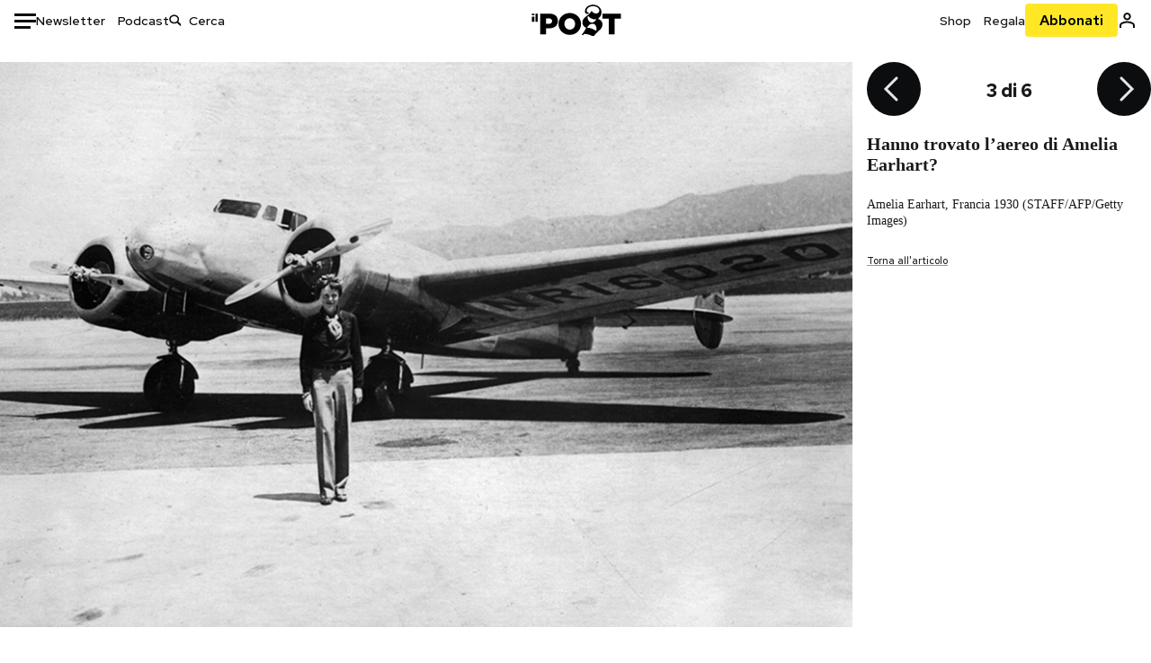

--- FILE ---
content_type: text/html; charset=utf-8
request_url: https://www.google.com/recaptcha/api2/aframe
body_size: 183
content:
<!DOCTYPE HTML><html><head><meta http-equiv="content-type" content="text/html; charset=UTF-8"></head><body><script nonce="se4rK8Y23q1Pf_hIAxmSVA">/** Anti-fraud and anti-abuse applications only. See google.com/recaptcha */ try{var clients={'sodar':'https://pagead2.googlesyndication.com/pagead/sodar?'};window.addEventListener("message",function(a){try{if(a.source===window.parent){var b=JSON.parse(a.data);var c=clients[b['id']];if(c){var d=document.createElement('img');d.src=c+b['params']+'&rc='+(localStorage.getItem("rc::a")?sessionStorage.getItem("rc::b"):"");window.document.body.appendChild(d);sessionStorage.setItem("rc::e",parseInt(sessionStorage.getItem("rc::e")||0)+1);localStorage.setItem("rc::h",'1769593102407');}}}catch(b){}});window.parent.postMessage("_grecaptcha_ready", "*");}catch(b){}</script></body></html>

--- FILE ---
content_type: text/javascript
request_url: https://static-prod.cdnilpost.com/widgets/eventbrite.js
body_size: 2246
content:
(()=>{"use strict";var e={819:(e,t,n)=>{n.d(t,{Z:()=>c});var r=n(81),o=n.n(r),i=n(645),a=n.n(i)()(o());a.push([e.id,".ilpost_eventbrite_widget{text-align:center}.ilpost_eventbrite_widget button.button{cursor:pointer;margin:0px auto;background-color:#2da8c6;max-width:200px;border-radius:4px;font-size:14px;color:#fff;text-decoration:none;line-height:unset;height:42px;line-height:39px;border:0px;padding-left:15px;padding-right:15px;box-sizing:border-box}",""]);const c=a},645:e=>{e.exports=function(e){var t=[];return t.toString=function(){return this.map((function(t){var n="",r=void 0!==t[5];return t[4]&&(n+="@supports (".concat(t[4],") {")),t[2]&&(n+="@media ".concat(t[2]," {")),r&&(n+="@layer".concat(t[5].length>0?" ".concat(t[5]):""," {")),n+=e(t),r&&(n+="}"),t[2]&&(n+="}"),t[4]&&(n+="}"),n})).join("")},t.i=function(e,n,r,o,i){"string"==typeof e&&(e=[[null,e,void 0]]);var a={};if(r)for(var c=0;c<this.length;c++){var s=this[c][0];null!=s&&(a[s]=!0)}for(var d=0;d<e.length;d++){var u=[].concat(e[d]);r&&a[u[0]]||(void 0!==i&&(void 0===u[5]||(u[1]="@layer".concat(u[5].length>0?" ".concat(u[5]):""," {").concat(u[1],"}")),u[5]=i),n&&(u[2]?(u[1]="@media ".concat(u[2]," {").concat(u[1],"}"),u[2]=n):u[2]=n),o&&(u[4]?(u[1]="@supports (".concat(u[4],") {").concat(u[1],"}"),u[4]=o):u[4]="".concat(o)),t.push(u))}},t}},81:e=>{e.exports=function(e){return e[1]}},379:e=>{var t=[];function n(e){for(var n=-1,r=0;r<t.length;r++)if(t[r].identifier===e){n=r;break}return n}function r(e,r){for(var i={},a=[],c=0;c<e.length;c++){var s=e[c],d=r.base?s[0]+r.base:s[0],u=i[d]||0,l="".concat(d," ").concat(u);i[d]=u+1;var p=n(l),f={css:s[1],media:s[2],sourceMap:s[3],supports:s[4],layer:s[5]};if(-1!==p)t[p].references++,t[p].updater(f);else{var v=o(f,r);r.byIndex=c,t.splice(c,0,{identifier:l,updater:v,references:1})}a.push(l)}return a}function o(e,t){var n=t.domAPI(t);return n.update(e),function(t){if(t){if(t.css===e.css&&t.media===e.media&&t.sourceMap===e.sourceMap&&t.supports===e.supports&&t.layer===e.layer)return;n.update(e=t)}else n.remove()}}e.exports=function(e,o){var i=r(e=e||[],o=o||{});return function(e){e=e||[];for(var a=0;a<i.length;a++){var c=n(i[a]);t[c].references--}for(var s=r(e,o),d=0;d<i.length;d++){var u=n(i[d]);0===t[u].references&&(t[u].updater(),t.splice(u,1))}i=s}}},569:e=>{var t={};e.exports=function(e,n){var r=function(e){if(void 0===t[e]){var n=document.querySelector(e);if(window.HTMLIFrameElement&&n instanceof window.HTMLIFrameElement)try{n=n.contentDocument.head}catch(e){n=null}t[e]=n}return t[e]}(e);if(!r)throw new Error("Couldn't find a style target. This probably means that the value for the 'insert' parameter is invalid.");r.appendChild(n)}},216:e=>{e.exports=function(e){var t=document.createElement("style");return e.setAttributes(t,e.attributes),e.insert(t,e.options),t}},565:(e,t,n)=>{e.exports=function(e){var t=n.nc;t&&e.setAttribute("nonce",t)}},795:e=>{e.exports=function(e){if("undefined"==typeof document)return{update:function(){},remove:function(){}};var t=e.insertStyleElement(e);return{update:function(n){!function(e,t,n){var r="";n.supports&&(r+="@supports (".concat(n.supports,") {")),n.media&&(r+="@media ".concat(n.media," {"));var o=void 0!==n.layer;o&&(r+="@layer".concat(n.layer.length>0?" ".concat(n.layer):""," {")),r+=n.css,o&&(r+="}"),n.media&&(r+="}"),n.supports&&(r+="}");var i=n.sourceMap;i&&"undefined"!=typeof btoa&&(r+="\n/*# sourceMappingURL=data:application/json;base64,".concat(btoa(unescape(encodeURIComponent(JSON.stringify(i))))," */")),t.styleTagTransform(r,e,t.options)}(t,e,n)},remove:function(){!function(e){if(null===e.parentNode)return!1;e.parentNode.removeChild(e)}(t)}}}},589:e=>{e.exports=function(e,t){if(t.styleSheet)t.styleSheet.cssText=e;else{for(;t.firstChild;)t.removeChild(t.firstChild);t.appendChild(document.createTextNode(e))}}}},t={};function n(r){var o=t[r];if(void 0!==o)return o.exports;var i=t[r]={id:r,exports:{}};return e[r](i,i.exports,n),i.exports}n.n=e=>{var t=e&&e.__esModule?()=>e.default:()=>e;return n.d(t,{a:t}),t},n.d=(e,t)=>{for(var r in t)n.o(t,r)&&!n.o(e,r)&&Object.defineProperty(e,r,{enumerable:!0,get:t[r]})},n.o=(e,t)=>Object.prototype.hasOwnProperty.call(e,t),n.nc=void 0,(()=>{var e=n(379),t=n.n(e),r=n(795),o=n.n(r),i=n(569),a=n.n(i),c=n(565),s=n.n(c),d=n(216),u=n.n(d),l=n(589),p=n.n(l),f=n(819),v={};v.styleTagTransform=p(),v.setAttributes=s(),v.insert=a().bind(null,"head"),v.domAPI=o(),v.insertStyleElement=u(),t()(f.Z,v),f.Z&&f.Z.locals&&f.Z.locals;const m=()=>{var e=document.querySelectorAll(".ilpost_eventbrite_widget");[].forEach.call(e,(async function(e){var t=e.getAttribute("data-id"),n=e.getAttribute("data-title");if(e.innerHTML='<button id="eventbrite-widget-modal-trigger-'+t+'" class="button" type="button">'+n+"</button>",!r){var r=document.createElement("script");r.src="https://www.eventbrite.com/static/widgets/eb_widgets.js",document.body.appendChild(r)}r.addEventListener("load",(()=>{window.EBWidgets.createWidget({widgetType:"checkout",eventId:t,modal:!0,modalTriggerElementId:"eventbrite-widget-modal-trigger-"+t,onOrderComplete:function(){console.log("Complete")}})}))}))};document.addEventListener("ilPostContentEvent",(function(){m()})),document.addEventListener("DOMContentLoaded",(function(){m()}))})()})();